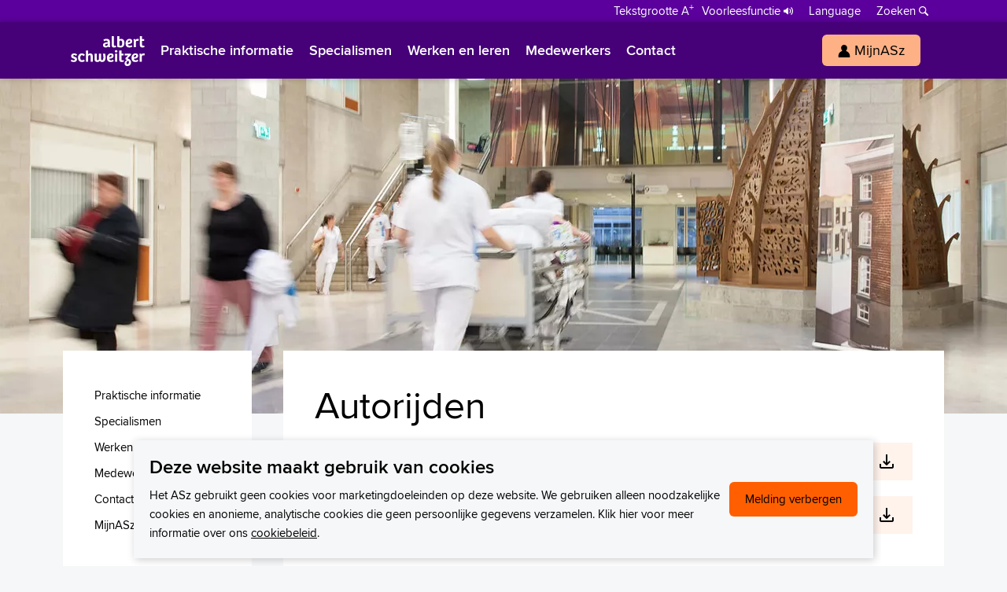

--- FILE ---
content_type: text/html; charset=utf-8
request_url: https://www.asz.nl/folders/autorijden_789/
body_size: 7053
content:
<!DOCTYPE html>
<!--[if lt IE 7 ]><html class="ie6" lang="nl"><![endif]-->
<!--[if IE 7 ]><html class="ie7" lang="nl"><![endif]-->
<!--[if IE 8 ]><html class="ie8" lang="nl"><![endif]-->
<!--[if !(IE 6) | !(IE 7) | !(IE 8)  ]><!-->
<html lang="nl">
<!--<![endif]-->
<head>
    	<meta charset="utf-8">

	<title>Autorijden | Ziekenhuis met hoofd, hart en ziel</title>

	<meta name="generator" content="e-Grip">
	<meta name="description" content="Autorijden na een beroerte, Voertuig besturen- na behandeling bij de chirurg">
	<meta name="keywords" content="">
	<meta name="googlebot" content="noodp">
	<meta name="viewport" content="width=device-width, initial-scale=1">
	<meta name="twitter:card" content="summary_large_image">
	<meta name="twitter:site" content="@asznl">
	<meta name="og:title" content="Autorijden">
	<meta name="og:description" content="Autorijden na een beroerte, Voertuig besturen- na behandeling bij de chirurg">
	<meta name="og:image" content="https://www.asz.nl/assets/asz_2018-1.0.197/images/default/og-logo-asz.jpg">
	<link rel="canonical" href="https://www.asz.nl/folders/autorijden_789/" />
	<link rel="apple-touch-icon" sizes="180x180" href="/assets/asz_2018-1.0.197/favicon.ico">
	<link rel="icon" type="image/png" sizes="32x32" href="/assets/asz_2018-1.0.197/favicon-32x32.png">
	<link rel="icon" type="image/png" sizes="16x16" href="/assets/asz_2018-1.0.197/favicon-16x16.png">
	<link rel="manifest" href="/assets/asz_2018-1.0.197/site.webmanifest">
	<link rel="icon" type="image/svg+xml" href="/assets/asz_2018-1.0.197/favicon.svg">
	<link rel="preconnect" href="https://www.google-analytics.com">
	<link rel="stylesheet" href="/assets/asz_2018-1.0.197/css/default/all.min.css"><link rel="preload" href="/assets/asz_2018/fonts/default/proximanova-regular-webfont.woff2" as="font" type="font/woff2" crossorigin><link rel="preload" href="/assets/asz_2018/fonts/default/proximanova-semibold-webfont.woff2" as="font" type="font/woff2" crossorigin><link rel="preload" href="/assets/asz_2018/fonts/default/proximanova-bold-webfont.woff2" as="font" type="font/woff2" crossorigin><link rel="preload" href="/assets/asz_2018/fonts/default/bree-semibold-webfont.woff2" as="font" type="font/woff2" crossorigin><script>
        function gtag() { dataLayer.push(arguments); }
        window.dataLayer = window.dataLayer || [];
    </script>
    <script type="module" src="https://cdn.jsdelivr.net/npm/friendly-challenge@0.9.13/widget.module.min.js" async defer></script><script nomodule src="https://cdn.jsdelivr.net/npm/friendly-challenge@0.9.13/widget.min.js" async defer></script>
</head>

    <body class=" branding--2019 has-header-new header-new-sticky has-layout-new">


    <!--UdmComment-->
    <header class="header header--new">
        <div class="header__top">
        <div class="header__inner--top inner">
            <div class="global__nav">
<ul class="global__nav-list"><li class="global__nav-item"><a href="http://www.mijnasz.nl/zorgverleners/" class="global__nav-link"><span>Verwijzers</span></a></li><li class="global__nav-item"><a href="/wetenschap-onderzoek/" class="global__nav-link"><span>Wetenschappelijk onderzoek</span></a></li></ul></div>
<div class="assistance__nav">

    <div class="toggle__fontsize"><button class="toggle__fontsize-button button--text" aria-label="Schakelen tussen normale en grote letters" title="Schakelen tussen normale en grote letters"><span>Tekstgrootte A<span class="superscript">+</span></span></button></div><ul class="assistance__nav-list"><li class="assistance__nav-item assistance__nav-item--speaker"><a class="assistance__nav-link" href="/voorleesfunctie/"><span>Voorleesfunctie</span></a></li><li class="assistance__nav-item"><a class="assistance__nav-link assistance__nav-link--parent" href="/language/"><span>Language</span></a></li><li class="assistance__nav-item assistance__nav-item--search"><a href="/zoeken/" id="m-search" class="assistance__nav-link assistance__nav-link--search"><span>Zoeken</span></a></li></ul><div class="assistance__nav-link-children"><ul><li class="assistance__nav-link-child"><a href="/patienten/information/english/" class="language__nav-link"><img class="assistance__nav-thumbnail" src="/images/uploads/cms_visual_6179.svg" alt="" /><span>English</span></a></li><li class="assistance__nav-link-child"><a href="/patienten/information/francais/" class="language__nav-link"><img class="assistance__nav-thumbnail" src="/images/uploads/cms_visual_6176.svg" alt="" /><span>Français</span></a></li><li class="assistance__nav-link-child"><a href="/patienten/information/polski/" class="language__nav-link"><img class="assistance__nav-thumbnail" src="/images/uploads/cms_visual_6178.svg" alt="" /><span>Polski</span></a></li><li class="assistance__nav-link-child"><a href="/patienten/information/turkce/" class="language__nav-link"><img class="assistance__nav-thumbnail" src="/images/uploads/cms_visual_6180.svg" alt="" /><span>Türkçe</span></a></li><li class="assistance__nav-link-child"><a href="/patienten/information/arabisch/" class="language__nav-link"><img class="assistance__nav-thumbnail" src="/images/uploads/cms_visual_6177.svg" alt="" /><span>Arabisch</span></a></li></ul></div>
</div>
        </div>
    </div>
    <div class="header__outer">
        <div class="header__inner inner">

            <div class="header__logo">
                <div class="header__logo-image header__logo-image--inlinesvg"><a href="/" aria-label="Naar Homepage" title="Homepage"><svg xmlns="http://www.w3.org/2000/svg" viewBox="0 0 743.7 316.7"><path d="M433.6 15v84.8c0 8.9 1.9 12.5 7.9 12.5 2.9 0 6.3-1.1 9.9-2.6l4.9 15.1c-4.9 3.1-13.5 5.2-20.6 5.2-23.3 0-24.6-13.3-24.6-26.9V15h22.5zm33.1-.1h22.5v33.7c4.1-3.4 10.5-5.7 17.7-5.7 20.1 0 32.4 13.8 32.4 39.7 0 31.6-14.4 47.3-39.7 47.3-11.7 0-26.1-3.1-32.9-6.8V14.9zm22.5 96.4c2.8 1.3 7.1 2.4 11.3 2.4 11 0 16.2-8.9 16.2-28 0-13-2.6-26.3-15.9-26.3-6.3 0-11.7 4.1-11.7 10.4v41.5h.1zm128.7-44.7c0 24.5-24.8 29.3-44.4 30.2 1.1 7.8 6.3 16 18.6 16 8.8 0 15.7-3.9 20.3-7l6.5 15.1c-1.9 1.6-13.3 9.1-29.7 9.1-27.6 0-38.6-17.2-38.6-41.5 0-23.8 13.8-45.6 40.4-45.6 16.4 0 26.9 8.3 26.9 23.7m-28-7.8c-11 0-16.9 10.9-17.3 22 10.5-.3 25.6-2.9 25.6-14.1-.1-4.8-3.3-7.9-8.3-7.9m64.8 68.7h-22.5V59.6l-1.6-14.3h18.3L651 57c3.9-9.6 11.8-14.1 19.5-14.1 4.5 0 9.6.8 13.5 2.9l-4.1 19.5c-3.4-1.8-7.3-2.9-11.5-2.9-8.1 0-13.3 5.5-13.6 14.1v51h-.1zm62.1-112.6v30.5H738V63h-21.2v37.8c0 9.4 3.4 12 10.2 12 3.9 0 7.5-1.5 10.1-2.9l5.3 14.3c-5 3.4-13.5 5.8-21.6 5.8-26.3 0-26.6-17.5-26.6-31V14.9h22.6zM6.2 251.7c5.7 3.6 15.7 7.9 23.7 7.9 6 0 10.4-2.4 10.4-8.6 0-6.3-5.8-7.9-12.8-10C15.3 237.4 3 232.7 3 215.5s13.6-26.4 30.3-26.4c12.5 0 23.5 4.9 30.6 11.8L53.5 214c-6.6-5.5-13-8.6-19-8.6-5.4 0-9.7 2.1-9.7 7.5 0 6.3 5.3 8.4 12.6 10.7 11.8 3.7 25.1 8.1 25.1 25 0 18.3-12.8 27.6-31.6 27.6-14.4 0-26.4-5.2-31-8.6l6.3-15.9zm125.9-.3l8.3 15.2c-6.8 5.5-16.9 9.4-29.2 9.4-24 0-38.4-14.9-38.4-42.6 0-32.4 20.4-44.3 38.6-44.3 11 0 22.7 4.1 30.6 16l-14.1 11.7c-4.1-5.2-9.2-9.9-15.9-9.9-10 0-16.7 8.6-16.7 25.5 0 15.9 5.8 25.8 18.8 25.8 6 0 11.4-2 18-6.8m20.1 22.3V161.1h22.5v36.5c5.2-5.5 12.5-8.4 20.4-8.4 17 0 26.3 9.6 26.3 28.9v55.8h-22.5v-52.4c0-8.4-1.8-14.9-10.4-14.9-8.3 0-13.8 6.6-13.8 14.3v53h-22.5v-.2zm192.5-82.2c3.1 10.5 5.5 23.8 5.5 36.1 0 29.7-11.5 48.3-35.7 48.3-12 0-18.5-5-22-12.3-7 9.1-15.4 12.3-25.8 12.3-18 0-28-9.4-28-28.7v-55.8h22.5v51.7c0 8.9 1 15.4 9.1 15.4 7.3 0 12.3-6 12.3-13.5v-53.7h22.5v51.1c0 9.2.3 16 8.9 16 11.8 0 13.9-16.7 13.9-30.3 0-12.5-2.6-26.1-5.3-36.8h22.1v.2zm85.7 21.3c0 24.5-24.8 29.3-44.4 30.2 1.1 7.8 6.3 16 18.6 16 8.8 0 15.7-3.9 20.3-7l6.5 15.1c-1.9 1.6-13.3 9.1-29.7 9.1-27.6 0-38.6-17.2-38.6-41.5 0-23.8 13.8-45.6 40.4-45.6 16.4 0 26.9 8.3 26.9 23.7m-28-7.8c-11 0-16.9 10.9-17.3 22 10.5-.3 25.6-2.9 25.6-14.1-.1-4.8-3.3-7.9-8.3-7.9m53.5-48.8c7.5 0 12.6 5.4 12.6 11.8 0 7-5.2 11.8-12.6 11.8-7.6 0-12.5-4.9-12.5-11.8 0-6.5 5-11.8 12.5-11.8m-11.2 35.3h22.5v82.2h-22.5v-82.2zm64.8-30.4v30.5h21.2v17.7h-21.2V247c0 9.4 3.4 12 10.2 12 3.9 0 7.5-1.5 10.1-2.9l5.3 14.3c-5 3.4-13.5 5.8-21.6 5.8-26.3 0-26.6-17.5-26.6-31v-84.1h22.6zm96.1 30.4V205l-34 34.4 9.4 4.2c16 7.3 25 19.1 25 34.9 0 23-14.8 38.3-36.1 38.3-19.8 0-29.3-10.1-29.3-25.8 0-14.3 8.3-26.4 24.5-35-5-2.6-10.4-4.7-15.1-6.6v-12.6l27.6-27.6h-34.9v-17.5h62.9v-.2zm-35.3 105.7c9.2 0 14.4-8.3 14.4-18.8 0-7.5-3.7-12.2-7.9-15.6-10.7 5.7-17.2 13.9-17.2 22.5 0 6.7 3 11.9 10.7 11.9m107.4-84.4c0 24.5-24.8 29.3-44.4 30.2 1.1 7.8 6.3 16 18.6 16 8.8 0 15.7-3.9 20.3-7l6.5 15.1c-1.9 1.6-13.3 9.1-29.7 9.1-27.6 0-38.6-17.2-38.6-41.5 0-23.8 13.8-45.6 40.4-45.6 16.4 0 26.9 8.3 26.9 23.7m-28-7.8c-11 0-16.9 10.9-17.3 22 10.5-.3 25.6-2.9 25.6-14.1 0-4.8-3.3-7.9-8.3-7.9m64.8 68.7H692v-67.9l-1.6-14.3h18.3l2.1 11.7c3.9-9.6 11.8-14.1 19.5-14.1 4.5 0 9.6.8 13.5 2.9l-4.1 19.5c-3.4-1.8-7.3-2.9-11.5-2.9-8.1 0-13.3 5.5-13.6 14.1v51h-.1zM376 127.5l-1.3-8.8-.8-.2c-5 7.2-12.4 11.4-23.7 11.4-16.6 0-26.3-9.2-26.3-24.5 0-14.7 9-26.6 49.5-28.9V91c-25 1.4-28.6 7.4-28.6 13.7 0 6.6 3.9 9.4 10.7 9.4 11.8 0 15.9-8.8 15.9-15.1V75.1c0-8.5-3.2-15.1-15.2-15.1-9.3 0-17.6 4.1-22 7l-6.5-15.1c2.2-1.7 12.1-8.9 31.4-8.9 23.7 0 34.6 10.7 34.6 30.7v37.5l1.6 16.3H376z" fill="#460078"/></svg></a></div>            </div>

            
            <nav class="header__nav">
	<div class="header__nav-toggle">
		<span class="header__nav-toggle-label">Menu</span>
		<button class="header__nav-toggle-button" aria-label="Schakel Navigatie"><span class="line line--1"></span><span class="line line--2"></span><span class="line line--3"></span><span class="line line--4"></span></button>
	</div>
	<div class="header__nav-outer">
	<ul class="header__nav-list"><li class="header__nav-item header__nav-item--home header__nav-item--home-sticky"><a href="/" class="header__nav-link"><span>Homepage</span></a></li><li class="header__nav-item"><a href="/patienten/" class="header__nav-link" rel=""><span>Praktische informatie</span></a></li><li class="header__nav-item"><a href="/specialismen/" class="header__nav-link" rel=""><span>Specialismen</span></a></li><li class="header__nav-item"><a href="/werk-opleiding/" class="header__nav-link" rel=""><span>Werken en leren</span></a></li><li class="header__nav-item"><a href="/professionals/" class="header__nav-link" rel=""><span>Medewerkers</span></a></li><li class="header__nav-item"><a href="/contact/" class="header__nav-link" rel=""><span>Contact</span></a></li><li class="header__nav-item header__nav-item--button"><a href="https://www.mijnasz.nl/" rel="external noopener" class="button button--primary"><span class="icon icon--button" style="background-image:url(/images/uploads/cms_visual_6908.svg);"></span><span>MijnASz</span></a></li></ul><div class="global__nav-duplicate"><ul class="global__nav-list"><li class="global__nav-item"><a href="http://www.mijnasz.nl/zorgverleners/" class="global__nav-link"><span>Verwijzers</span></a></li><li class="global__nav-item"><a href="/wetenschap-onderzoek/" class="global__nav-link"><span>Wetenschappelijk onderzoek</span></a></li></ul><div class="assistance__nav">

    <div class="toggle__fontsize"><button class="toggle__fontsize-button button--text" aria-label="Schakelen tussen normale en grote letters" title="Schakelen tussen normale en grote letters"><span>Tekstgrootte A<span class="superscript">+</span></span></button></div><ul class="assistance__nav-list"><li class="assistance__nav-item assistance__nav-item--speaker"><a class="assistance__nav-link" href="/voorleesfunctie/"><span>Voorleesfunctie</span></a></li><li class="assistance__nav-item"><a class="assistance__nav-link assistance__nav-link--parent" href="/language/"><span>Language</span></a></li><li class="assistance__nav-item assistance__nav-item--search"><a href="/zoeken/" id="m-search" class="assistance__nav-link assistance__nav-link--search"><span>Zoeken</span></a></li></ul><div class="assistance__nav-link-children"><ul><li class="assistance__nav-link-child"><a href="/patienten/information/english/" class="language__nav-link"><img class="assistance__nav-thumbnail" src="/images/uploads/cms_visual_6179.svg" alt="" /><span>English</span></a></li><li class="assistance__nav-link-child"><a href="/patienten/information/francais/" class="language__nav-link"><img class="assistance__nav-thumbnail" src="/images/uploads/cms_visual_6176.svg" alt="" /><span>Français</span></a></li><li class="assistance__nav-link-child"><a href="/patienten/information/polski/" class="language__nav-link"><img class="assistance__nav-thumbnail" src="/images/uploads/cms_visual_6178.svg" alt="" /><span>Polski</span></a></li><li class="assistance__nav-link-child"><a href="/patienten/information/turkce/" class="language__nav-link"><img class="assistance__nav-thumbnail" src="/images/uploads/cms_visual_6180.svg" alt="" /><span>Türkçe</span></a></li><li class="assistance__nav-link-child"><a href="/patienten/information/arabisch/" class="language__nav-link"><img class="assistance__nav-thumbnail" src="/images/uploads/cms_visual_6177.svg" alt="" /><span>Arabisch</span></a></li></ul></div>
</div>
</div>	</div>
</nav>

        </div>

        <div id="sectionblock-11580" class="sectionblock sectionblock--0 sectionblock__searchengine sectionblock__searchengine--header"><form id="search-11580" action="/zoeken/?module=CMS&action=GetSearchSuggestions&start_url=/&start_container_id=10808"><label for="searchquery">Zoek op trefwoord, specialisme of aandoening</label><div class="search-inputs"><input autocomplete="off" id="searchquery" name="q" type="search" placeholder="Waarmee kunnen wij u helpen?" /><input type="submit" value="Zoeken" /><div class="autocomplete"></div></div></form></div>
    </div>

    </header>
    <!--/UdmComment-->

    
    
    
    <div id="container" class="container--outer">

        <!--UdmComment-->
                <section class="headervisual">
        	        	<picture class="slide-- active-slide"><source type="image/webp" srcset="/images/cached/resample/webp/data/uploads/768/512/cms_visual_5346.jpg_1529925955_768x512_0.8_p.webp" media="(max-width: 768px)"><source type="image/jpeg" srcset="/images/cached/resample/jpg/data/uploads/768/512/cms_visual_5346.jpg_1529925955_768x512_0.8_p.jpg" media="(max-width: 768px)"><source type="image/webp" srcset="/images/cached/resample/webp/data/uploads/1024/682/cms_visual_5346.jpg_1529925955_1024x682_0.8_p.webp" media="(max-width: 1024px)"><source type="image/jpeg" srcset="/images/cached/resample/jpg/data/uploads/1024/682/cms_visual_5346.jpg_1529925955_1024x682_0.8_p.jpg" media="(max-width: 1024px)"><source type="image/webp" srcset="/images/cached/resample/webp/data/uploads/1280/853/cms_visual_5346.jpg_1529925955_1280x853_0.8_p.webp" media="(max-width: 1280px)"><source type="image/jpeg" srcset="/images/cached/resample/jpg/data/uploads/1280/853/cms_visual_5346.jpg_1529925955_1280x853_0.8_p.jpg" media="(max-width: 1280px)"><source type="image/webp" srcset="/images/cached/resample/webp/data/uploads/1920/1280/cms_visual_5346.jpg_1529925955_1920x1280_0.8_p.webp" media="(min-width: 1280px)"><source type="image/jpeg" srcset="/images/cached/resample/jpg/data/uploads/1920/1280/cms_visual_5346.jpg_1529925955_1920x1280_0.8_p.jpg" media="(min-width: 1280px)"><img class="headervisual__image" src="/images/cached/resample/jpg/data/uploads/1920/1280/cms_visual_5346.jpg_1529925955_1920x1280_0.8_p.jpg" alt="" /></picture>        </section>
                <!--/UdmComment-->
            <section id="article" class="article containertype-brochuretype-default article--hassidenav">
        <div id="fixed-sidenav" class="sidenav__container sidenav__container--fixed">

    <div class="sidenav__inner">

        <div class="sidenav">
            <div class="header__nav-subsite--inline"><ul class="header__nav-subsite-list"><li class="header__nav-subsite-item"><a href="/patienten/" class="header__nav-subsite-link"><span>Praktische informatie</span></a></li><li class="header__nav-subsite-item"><a href="/specialismen/" class="header__nav-subsite-link"><span>Specialismen</span></a></li><li class="header__nav-subsite-item"><a href="/werk-opleiding/" class="header__nav-subsite-link"><span>Werken en leren</span></a></li><li class="header__nav-subsite-item"><a href="/professionals/" class="header__nav-subsite-link"><span>Medewerkers</span></a></li><li class="header__nav-subsite-item"><a href="/contact/" class="header__nav-subsite-link"><span>Contact</span></a></li><li class="header__nav-subsite-item"><a href="https://www.mijnasz.nl/" rel="external" class="header__nav-subsite-link"><span>MijnASz</span></a></li></ul></div>        </div>

        
    </div>

    
</div>

<div class="article-sidebar-container">    	<div class="article-inner inner">
        
                
            <h1 class="page-title">Autorijden</h1>
    <div class="contenttext">
            </div>

    <ul class="list-default list-default--brochuretype"><li class="list__item--download"><a href="/folders/autorijden_789/autorijden-na-een-beroerte.pdf" type="application/pdf" rel="external" title="Download Autorijden na een beroerte" class="button--download">Autorijden na een beroerte</a></li><li class="list__item--download"><a href="/folders/autorijden_789/voertuig-besturen-na-behandeling-bij-de-chirurg.pdf" type="application/pdf" rel="external" title="Download Voertuig besturen- na behandeling bij de chirurg" class="button--download">Voertuig besturen- na behandeling bij de chirurg</a></li></ul>    	</div>
    
    	</div>        
                
        <div class="section__breadcrumbs section__breadcrumbs--subsite-hassidenav">
<h2>U bent nu hier</h2><a href="/" title="Homepage">Homepage</a><a href="/folders/" title="Patiëntenfolders">Patiëntenfolders</a><span>Autorijden</span></div>
    
            
        

    </section>

        <footer id="footer" class="footer footer--default">
	<div class="footer__inner inner">
	        
		<div class="footer__content">
			<div class="footer__content--flex">
				<div class="footer__column footer__column--contact">
	<h3 class="footer__column-title">Wij staan voor u klaar</h3>
	<div class="footer__column-buttons"><a class="footer__column-button button button--primary" href="tel:0786541111"><span class="icon icon--button" style="background-image:url(/images/uploads/cms_visual_5348.svg);"></span>078 654 11 11</a><a class="footer__column-button button button--primary" href="http://mijnasz.nl"><span class="icon icon--button" style="background-image:url(/images/uploads/cms_visual_6908.svg);"></span>MijnASz</a></div><div class="footer__column-links"><a class="footer__column-link footer__column-link--secondary" href="/patienten/complimentofsuggestie/">Compliment, klacht, suggestie?</a><a class="footer__column-link footer__column-link--secondary" rel="sponsored" href="https://www.kaartje2go.nl/wens-en-doneer?hospital=albertschweitzer" target="_blank">Stuur een kaartje en doneer</a></div></div>
				<div class="footer__column footer__column--social">
	<h3 class="footer__column-title">Volg ons op Social Media</h3>
	<div class="social__buttons social__buttons--footer">
		<a href="https://twitter.com/asznl" target="_blank" class="social__button social__button--footer social__button--twitter" rel="noreferrer"><span>Twitter</span></a><a href="https://www.facebook.com/asznl/" target="_blank" class="social__button social__button--footer social__button--facebook" rel="noreferrer"><span>Facebook</span></a><a href="https://www.instagram.com/albertschweitzerziekenhuis/" target="_blank" class="social__button social__button--footer social__button--instagram" rel="noreferrer"><span>Instagram</span></a><a href="https://www.youtube.com/user/asztv" target="_blank" class="social__button social__button--footer social__button--youtube" rel="noreferrer"><span>Youtube</span></a><a href="https://nl.linkedin.com/company/albert-schweitzer-ziekenhuis" target="_blank" class="social__button social__button--footer social__button--linkedin" rel="noreferrer"><span>LinkedIn</span></a>	</div>
</div>
				<div class="footer__column">
	<h3 class="footer__column-title">Direct naar</h3><ul class="footer__column-list"><li class="footer__column-list-item"><a href="/patienten/bezoektijdenenregels/" class="footer__column-link"><span>Bezoektijden</span></a></li><li class="footer__column-list-item"><a href="/patienten/bloedprikken/" class="footer__column-link"><span>Bloedprikken</span></a></li><li class="footer__column-list-item"><a href="/organisatie/clientenraad/" class="footer__column-link"><span>Cliëntenraad</span></a></li><li class="footer__column-list-item"><a href="/patienten/complimentofsuggestie/" class="footer__column-link"><span>Complimenten of Suggestie </span></a></li><li class="footer__column-list-item"><a href="/patienten/klachten/" class="footer__column-link"><span>Klachten</span></a></li><li class="footer__column-list-item"><a href="/patienten/inzage-in-uw-medisch-dossier/" class="footer__column-link"><span>Medisch dossier</span></a></li><li class="footer__column-list-item"><a href="http://www.mijnasz.nl/" class="footer__column-link"><span>MijnASz, uw online dossier</span></a></li><li class="footer__column-list-item"><a href="/organisatie/" class="footer__column-link"><span>Onze organisatie</span></a></li><li class="footer__column-list-item"><a href="/folders/" class="footer__column-link"><span>Patiëntenfolders</span></a></li><li class="footer__column-list-item"><a href="/wachttijden/" class="footer__column-link"><span>Wachttijden</span></a></li><li class="footer__column-list-item"><a href="/patienten/wijzigingen-doorgeven/" class="footer__column-link"><span>Wijzigingen doorgeven</span></a></li><li class="footer__column-list-item"><a href="/patienten/Zorgkosten/" class="footer__column-link"><span>Zorgkosten en verzekeringen</span></a></li></ul></div>
<div class="footer__column">
	<h3 class="footer__column-title">Locaties</h3><ul class="footer__column-list"><li class="footer__column-list-item"><a href="/contact/bereikbaarheid/bereikbaarheid_locatie_dordwijk/" class="footer__column-link"><span>Dordwijk</span></a></li><li class="footer__column-list-item"><a href="/contact/bereikbaarheid/bereikbaarheid_locatie_sliedrecht/" class="footer__column-link"><span>Sliedrecht</span></a></li><li class="footer__column-list-item"><a href="/contact/bereikbaarheid/bereikbaarheid_locatie_zwijndrecht/" class="footer__column-link"><span>Zwijndrecht</span></a></li><li class="footer__column-list-item"><a href="/contact/bereikbaarheid/goed_ridderkerk/" class="footer__column-link"><span>GOED Ridderkerk</span></a></li></ul><h3 class="footer__column-title">Professionals</h3><ul class="footer__column-list"><li class="footer__column-list-item"><a href="/verwijzers/" class="footer__column-link"><span>Verwijzers</span></a></li><li class="footer__column-list-item"><a href="/wetenschap-onderzoek/" class="footer__column-link"><span>Wetenschappelijk onderzoek</span></a></li><li class="footer__column-list-item"><a href="/mprove/" class="footer__column-link"><span>mProve. Verder in zorg. </span></a></li></ul></div>
			</div>
			<div class="footer__logo">
				<img aria-label="Logo" class="footer__logo-image footer__logo-image--asz lazyload" data-src="/assets/asz_2018-1.0.197/images/default/2019/logo-asz-shape.svg" alt="" title="" />
							</div>
		</div>
    	<nav class="footer__nav">
<div id="footernav"><ul class="footer__nav-list"><li class="footer__nav-item"><a href="/organisatie/privacystatement/" class="footer__nav-link"><span>Privacystatement</span></a></li><li class="footer__nav-item"><a href="/organisatie/disclaimer/" class="footer__nav-link"><span>Disclaimer</span></a></li></ul></div></nav>
    </div>
</footer>
<div id="go-to-top" class="gototop">
	<span>Naar boven</span>
</div>

    </div>

    
    
    
    
    


<script async defer src="/assets/asz_2018-1.0.197/jscript/cookieBar.js"></script>

<script>
    window.addEventListener("load",function(event) {
        var cb = new cookieBar({
            'text_title': 'Deze website maakt gebruik van cookies',
            'text_description': 'Het ASz gebruikt geen cookies voor marketingdoeleinden op deze website. We gebruiken alleen noodzakelijke cookies en anonieme, analytische cookies die geen persoonlijke gegevens verzamelen. Klik hier voor meer informatie over ons <a href="https://www.asz.nl/organisatie/privacystatement/">cookiebeleid</a>.',
            'text_accept_button': 'Melding&nbsp;verbergen'        });
        cb.init();
    });
</script>


	<script type="text/javascript" src="/assets/asz_2018-1.0.197/jscript/polyfill/ofi.min.js"></script>
	<script type="text/javascript" src="/assets/asz_2018-1.0.197/jscript/lazysizes.min.js"></script>
	<script type="text/javascript" src="/assets/asz_2018-1.0.197/jscript/package.min.js"></script>
	<script type="text/javascript" src="/assets/asz_2018-1.0.197/jscript/event.min.js"></script>
	<script type="text/javascript" src="/assets/asz_2018-1.0.197/jscript/cms.min.js"></script>
	<script type="text/javascript" src="/assets/asz_2018-1.0.197/jscript/asz-vanilla.min.js"></script>
	<script type="text/javascript" src="/assets/asz_2018-1.0.197/jscript/searchAutoComplete.min.js"></script>
	<script type="text/javascript" src="https://www.googletagmanager.com/gtag/js?id=G-900RQHSXCL"></script>


	<script type="text/javascript">
		//<![CDATA[
		
    var fontSize = readCookie('saveFontSize');
    if (fontSize) {
        document.getElementsByTagName( 'html' )[0].classList.add('fontsize--larger');
    }
;
		cms.Lang.setText("Back", "Terug");
		
                                            window.addEventListener("load", function () {
                                                var extendedSearch = new searchAutoComplete("#sectionblock-11580", {numCharacters : 2, delay: 10, defaultSearchAction : "\/zoeken\/"});
                                                extendedSearch.init();
                                            });
                                        
		
                            window.addEventListener("load", function() {

                                document.querySelectorAll(".assistance__nav-link--search").forEach(function (item) {

                                    item.addEventListener("click", function (e) {

                                        e.preventDefault();

                                        // slide toggle
                                        document.querySelector(".sectionblock__searchengine--header").classList.toggle("sectionblock__searchengine--opened");

                                        if (window.innerWidth <= 1024) {

                                            if (document.querySelector(".site-header__nav-toggle")) document.querySelector(".site-header__nav-toggle").classList.remove("site-header__nav-toggle--active");
                                            document.body.classList.remove("main-navigation--visible");

                                            // slideup
                                            var clickEvent = new Event("click");
                                            document.querySelector(".header__nav-toggle").dispatchEvent(clickEvent);

                                        } else {

                                            document.querySelector(".header").classList.remove("header__nav--visible");
                                            if (document.querySelector(".header__nav-subsite")) document.querySelector(".header__nav-subsite").classList.remove("header__nav-subsite-toggle--open");

                                        }

                                    });

                                });

                            });
                        
		
                        if (document.querySelector('.toggle__fontsize-button')) {
                            document.querySelector('.toggle__fontsize-button').addEventListener('click', function () {
                                if (!document.documentElement.classList.contains('fontsize--larger')) {

                                    document.documentElement.classList.add('fontsize--larger');
                                    createCookie('saveFontSize', 1, 31);

                                } else {

                                    document.documentElement.classList.remove('fontsize--larger');
                                    eraseCookie('saveFontSize');

                                }
                            });
                        }
    				;
		
                                            window.addEventListener("load", function () {
                                                var extendedSearch = new searchAutoComplete("#sectionblock-11580", {numCharacters : 2, delay: 10, defaultSearchAction : "\/zoeken\/"});
                                                extendedSearch.init();
                                            });
                                        
		
            window.addEventListener("load", function () { 
                
                if (window.innerWidth >= 768) {

                    // get min height of container
                    var sidebarRect = document.querySelector(".sidenav__inner").getBoundingClientRect();
                    var articleRect = document.querySelector("#article").getBoundingClientRect();

                    if (sidebarRect.height > articleRect.height) {
                        document.querySelector(".sidenav__inner").style.marginBottom = "40px";
                        document.querySelector("#article").style.minHeight = (sidebarRect.height + 40) + "px";
                    }

                }

            });
        
		window.dataLayer = window.dataLayer || [];
function gtag(){dataLayer.push(arguments);}
gtag('js', new Date());

gtag('config', 'G-900RQHSXCL', { 'anonymize_ip': true });

		//]]>
	</script>

<script type="text/javascript">
cookie = readCookie("eGripTool");
if (cookie == '1') {
	 var egplugin = document.createElement('script'); egplugin.type = 'text/javascript';
     egplugin.src = 'https://webservices.secure.e-grip.nl/egrip/egriptool.js';
	 scripts = document.getElementsByTagName('script');
	 var s = scripts[scripts.length-1];
	 s.parentNode.insertBefore(egplugin, s);
}

function readCookie(name) {
	var nameEQ = name + "=";
	var ca = document.cookie.split(';');
	for ( var i = 0; i < ca.length; i++) {
		var c = ca[i];
		while (c.charAt(0) == ' ')
			c = c.substring(1, c.length);
		if (c.indexOf(nameEQ) == 0)
			return c.substring(nameEQ.length, c.length);
	}
	return null;
}
</script>
    </body>
</html>


--- FILE ---
content_type: text/javascript;charset=UTF-8
request_url: https://www.asz.nl/assets/asz_2018-1.0.197/jscript/event.min.js
body_size: 483
content:
createPackage("nl.grip.cms.event","EventUtils");EventUtils.EventCache=function(){var listEvents=[];return{listEvents:listEvents,add:function(node,sEventName,fHandler,bCapture){listEvents.push(arguments);},flush:function(){var i,item;for(i=listEvents.length-1;i>=0;i=i-1){item=listEvents[i];EventUtils.removeEvent(item[0],item[1],item[2],item[3]);
}}};}();EventUtils.Delegate=function(){return{create:function(obj,eventName,func,args){var f=function(e){args=args||[];if(e&&(e["bubbles"]!==null)&&(!e instanceof $.Event)){e=$.event.fix(e);}return func.apply(obj,[e].concat(args));};EventUtils.EventCache.add(obj,eventName,f,false);return f;}};}();EventUtils.applyEvent=function(node,eventName,func,data){node=$(node);
if(node.size()){node.bind(eventName,data,func);}};EventUtils.removeEvent=function(node,eventName,func){node=$(node);if(node.size()){node.unbind(eventName,func);}};EventUtils.cancelEvent=function(e){if(e){e.preventDefault();e.stopPropagation();}};EventUtils.EventPreparer=function(){var events=[];return{events:events,add:function(e){events.push(e);
},applyEvents:function(){for(var i=0;i<events.length;i++){var event=events[i];$("#"+event.id).bind(event.eventName,event.data,event.callback);}}};}();EventUtils.prepareEvent=function(id,eventName,callback,data){var e={};e.id=id;e.eventName=eventName;e.callback=callback;e.data=data||{};EventUtils.EventPreparer.add(e);
};EventUtils.cancelEvent=function(e){if(e){if(!(e instanceof $.Event)){e=$.event.fix(e);}e.preventDefault();e.stopPropagation();}};EventUtils.addLoadEvent=function(func){window.func;};EventUtils.addLoadEvent(EventUtils.Delegate.create(EventUtils.EventPreparer,"load",EventUtils.EventPreparer.applyEvents));


--- FILE ---
content_type: image/svg+xml
request_url: https://www.asz.nl/assets/asz_2018/images/default/download-black.svg
body_size: 1104
content:
<?xml version="1.0" encoding="utf-8"?>
<!-- Generator: Adobe Illustrator 21.1.0, SVG Export Plug-In . SVG Version: 6.00 Build 0)  -->
<!DOCTYPE svg PUBLIC "-//W3C//DTD SVG 1.1//EN" "http://www.w3.org/Graphics/SVG/1.1/DTD/svg11.dtd">
<svg version="1.1" id="Capa_1" xmlns="http://www.w3.org/2000/svg" xmlns:xlink="http://www.w3.org/1999/xlink" x="0px" y="0px"
	 viewBox="0 0 512 512" style="enable-background:new 0 0 512 512;" xml:space="preserve">
<path d="M51,510.7c-10.1-2.3-19.8-5.5-28-12.1c-13.4-10.8-21.4-24.8-21.6-42c-0.5-37.9-0.2-75.8-0.2-113.7c0-0.6,0.2-1.3,0.3-2.2
	c18.6,0,37.2,0,56.3,0c0,37.5,0,75,0,112.9c132.6,0,264.7,0,397.3,0c0-37.4,0-74.8,0-113.4c19.4,0,38.2,0,57.1,0
	c0,40.2,0,80.5,0,120.7c-0.3,1.1-0.7,2.2-1,3.3c-3.1,15.7-11,28.6-24.7,36.9c-7.3,4.4-16.1,6.5-24.2,9.7
	C325.1,510.7,188,510.7,51,510.7z"/>
<path d="M116.9,269.1c13.4-13.4,26.6-26.6,40.6-40.7c23,23.1,46.5,46.8,70.6,71.1c0-100.3,0-199.8,0-299.5c19.1,0,37.7,0,56.8,0
	c0,99.8,0,199.2,0,299.3c24.1-24.2,47.7-47.8,70.7-70.9c14,14,27.2,27.3,40.5,40.6c-0.5,0.6-1.4,1.6-2.3,2.5
	C355.4,310,317,348.5,278.5,386.9c-11.1,11.1-24,13.3-36.2,6.2c-2.5-1.5-4.9-3.4-7-5.5c-39-38.9-77.9-77.8-116.8-116.7
	C117.8,270.2,117.2,269.4,116.9,269.1z"/>
</svg>


--- FILE ---
content_type: image/svg+xml
request_url: https://www.asz.nl/images/uploads/cms_visual_6177.svg
body_size: 2146
content:
<svg id="flag-icon-css-tr" xmlns="http://www.w3.org/2000/svg" viewBox="0 0 640 480"><style>.st1{fill:#fff}</style><path d="M0 0h640v480H0V0z" fill="#279527"/><path class="st1" d="M442.2 240.6c.8 7.9 6.4 14.2 13 14.3 21.3.2 42.6.1 63.9 0 .7 0 1.4-.3 2.7-.6V248c0-30 .2-59.9-.1-89.9-.1-10.6 3.7-18.5 12.9-23.8 3-1.7 5.7-3.9 8.7-5.4 1.8-.9 4.7-1.6 6.1-.7 1.5.9 2.3 3.6 2.6 5.7.4 2.6.1 5.4.1 8.1v128.4c0 13.7-5.4 19.1-19 19.1H360.8c0 3.9.1 7.2 0 10.6-.4 16.4-12.8 29.2-29 29.8-17.2.6-33.3-12.1-34.9-27.6-.5-4.3 2-6.4 6-6.4 7.7-.1 15.5 0 23.9 0 0-11.1-.1-21.7 0-32.3.1-4.3.3-8.7 1.1-12.9 1.3-6.5 5.1-11.5 11.1-14.5l13.5-6.9c5.1-2.5 8.2-.5 8.3 5.3.1 6.5 0 12.9 0 19.9h53.3c-1.4-3.7-2.7-7-3.9-10.4-6.7-20.3 6-38 27.4-38.1 8.5 0 17 .5 25.4.6 6.5.1 12-1.4 15.1-8.1.7-1.5 3.4-2.7 5.2-2.8 3.6-.1 3.3 2.9 3.3 5.5v32c0 5.8-1.6 7.3-7.5 7.3-12 .1-24.3.1-36.9.1zM124.8 254.6h69.4c.5-5.7 1-11.2 1.4-16.7.3-5.4 2.7-9.6 7-12.9 4.6-3.5 9.2-7.1 14-10.2 1.5-1 4.2-1.4 5.6-.7 1.4.8 2.7 3.3 2.7 5 .3 9.7.1 19.5.1 29.2v6.2h46.1c.5-5.9.4-11.7 1.7-17.3.9-3.8 3-7.8 5.7-10.5 4.6-4.6 10-8.3 15.2-12.1 1.3-.9 3.8-1.3 5.2-.6 1.4.7 2.8 2.9 2.8 4.4.2 18.4.3 36.8 0 55.2-.1 8-7.2 14.8-15.3 15.5-1.6.1-3.2.1-4.9.1H52.9c-8.5 0-9.5-.9-9.4-9.2.1-9.9-.2-19.9.7-29.8 1.7-19.1 16.7-37.5 32.8-40.9 5.8-1.2 11.8-1.9 17.7-2.3 8.3-.5 15.2-3.9 21.7-8.8 1.4-1.1 4.1-1.7 5.5-1 1.4.7 2.7 3.2 2.7 4.9.2 15.3.1 30.7.1 46 .1 2.2.1 4.2.1 6.5zm-50.6.3h20.2c0-4.5-.2-8.3.1-12 .3-4-1.9-4.5-5-4.2-7.7.8-14 7.2-15.3 16.2zM599.3 207.9v72.6c0 8-1 8.9-9.1 8.9-4.7 0-9.4-.1-14.1 0-5 .1-7.3-2.2-7.2-7.2.1-11.2 0-22.4 0-33.6 0-29.6.2-59.2-.1-88.8-.1-10.9 3.8-19.2 13.1-25 2.9-1.8 5.5-4.1 8.5-5.7 1.8-.9 4.6-1.8 6-1 1.5.8 2.7 3.6 2.7 5.6.3 24.7.2 49.5.2 74.2zM81.3 160.3c0 8.9-6.5 15.4-15.4 15.2-8.6-.1-14.9-6.5-14.9-15.2 0-8.9 6.5-15.4 15.4-15.2 8.8.2 15 6.5 14.9 15.2zM151.3 331.3c.1-8.7 6.5-14.9 15.2-14.9 8.8.1 15.3 6.8 15.1 15.6-.2 8.7-6.6 14.9-15.3 14.8-9 0-15.2-6.5-15-15.5zM272.5 336.2c-8.8 0-15-6.2-15-14.9-.1-9 6.4-15.5 15.2-15.4 8.7.1 15.1 6.5 15.2 15 0 8.9-6.5 15.3-15.4 15.3zM121.3 160.6c-.1 8.7-6.4 15-15.1 15-8.8 0-15.4-6.6-15.3-15.4.1-8.8 6.9-15.3 15.7-15 8.7.2 14.8 6.6 14.7 15.4zM221.3 331.9c-.1 9-6.6 15.2-15.6 15-8.6-.2-14.7-6.6-14.6-15.4.1-8.9 6.7-15.3 15.6-15 8.7.2 14.7 6.5 14.6 15.4z"/></svg>

--- FILE ---
content_type: text/javascript;charset=UTF-8
request_url: https://www.asz.nl/assets/asz_2018-1.0.197/jscript/asz-vanilla.min.js
body_size: 2496
content:
if(window.NodeList&&!NodeList.prototype.forEach){NodeList.prototype.forEach=Array.prototype.forEach;}if(!("remove" in Element.prototype)){Element.prototype.remove=function(){if(this.parentNode){this.parentNode.removeChild(this);}};}function createCookie(name,value,days){var expires;if(days){var date=new Date();
date.setTime(date.getTime()+(days*24*60*60*1000));expires="; expires="+date.toGMTString();}else{expires="";}document.cookie=name+"="+value+expires+"; path=/";}function readCookie(name){var nameEQ=name+"=";var ca=document.cookie.split(";");for(var i=0;i<ca.length;i++){var c=ca[i];while(c.charAt(0)===" "){c=c.substring(1,c.length);
}if(c.indexOf(nameEQ)===0){return c.substring(nameEQ.length,c.length);}}return null;}function eraseCookie(name){createCookie(name,"",-1);}function elementIsInViewport(element){var rect=element.getBoundingClientRect();return(rect.bottom>0&&rect.top<(window.innerHeight||document.documentElement.clientHeight));
}function elementIsFullyInViewport(element){var rect=element.getBoundingClientRect();return(rect.bottom<=(window.innerHeight||document.documentElement.clientHeight));}function hasClass(elem,className){return new RegExp(" "+className+" ").test(" "+elem.className+" ");}window.addEventListener("load",function(){if(hasClass(document.body,"vacancies-style")||hasClass(document.body,"my-style")){document.querySelector(".header__nav-toggle").addEventListener("click",function(e){e.preventDefault();
this.classList.toggle("header__nav-toggle--open");document.querySelectorAll(".header__nav-firstlevel--open").forEach(function(item){item.classList.remove("header__nav-firstlevel--open");});document.querySelector(".header__nav-outer").classList.toggle("header__nav-outer--open");document.querySelector(".header__nav-outer").classList.toggle("header__nav-outer--closed");
var outklapContainer=document.querySelector(".header__outklap");if(outklapContainer){outklapContainer.classList.remove("visible");}});}if(document.documentElement.clientWidth<=1024){var headerNode=document.querySelector(".header");var headerNavOuterNode=document.querySelector(".header__nav-outer");var headerNavInnerNode=headerNavOuterNode.querySelector(".header__nav-list");
var headerNavSubsiteInnerNode=headerNavOuterNode.querySelector(".header__nav-subsite-list");var globalNavDuplicateNode=headerNavOuterNode.querySelector(".global__nav-duplicate");headerNavOuterNode.style.height=0;document.querySelector(".header__nav-toggle").addEventListener("click",function(e){e.preventDefault();
this.parentNode.classList.toggle("header__nav-toggle--open");headerNode.classList.toggle("header__nav--visible");if(headerNavOuterNode.clientHeight){headerNavOuterNode.style.height=0;}else{var headerNavInnerNodeStyle=window.getComputedStyle(headerNavInnerNode);var headerNavInnerNodeHeight=headerNavInnerNode.clientHeight+parseInt(headerNavInnerNodeStyle["marginTop"])+parseInt(headerNavInnerNodeStyle["marginBottom"]);
if(headerNavSubsiteInnerNode){var headerNavSubsiteInnerNodeStyle=window.getComputedStyle(headerNavSubsiteInnerNode);var headerNavSubsiteInnerNodeHeight=headerNavSubsiteInnerNode.clientHeight+parseInt(headerNavSubsiteInnerNodeStyle["marginTop"])+parseInt(headerNavSubsiteInnerNodeStyle["marginBottom"]);
}else{var headerNavSubsiteInnerNodeHeight=0;}var headerNavInnerNodeStyle=window.getComputedStyle(headerNavInnerNode);var headerNavInnerNodeHeight=headerNavInnerNode.clientHeight+parseInt(headerNavInnerNodeStyle["marginTop"])+parseInt(headerNavInnerNodeStyle["marginBottom"]);var globalNavDuplicateNodeStyle=window.getComputedStyle(globalNavDuplicateNode);
var globalNavDuplicateNodeHeight=globalNavDuplicateNode.clientHeight+parseInt(globalNavDuplicateNodeStyle["marginTop"])+parseInt(globalNavDuplicateNodeStyle["marginBottom"]);headerNavOuterNode.style.height=(headerNavInnerNodeHeight+headerNavSubsiteInnerNodeHeight+globalNavDuplicateNodeHeight)+"px";if(hasClass(document.body,"vacancies-style")||hasClass(document.body,"my-style")){headerNavOuterNode.style.height="auto";
}}});if(hasClass(document.body,"vacancies-style")||hasClass(document.body,"my-style")){document.querySelectorAll(".header__nav-firstlevel-parent-link").forEach(function(item){item.addEventListener("click",function(e){if(!hasClass(item.parentNode,"header__nav-firstlevel--open")){e.preventDefault();item.parentNode.classList.add("header__nav-firstlevel--open");
}else{if(!hasClass(item,"header__nav-link--toggly-only")){if($("body").hasClass("vacancies-style")){item.parentNode.classList.remove("header__nav-firstlevel--open");}else{if($("body").hasClass("my-style")){if(item.classList.contains("header__nav-link--toggle-only")){e.preventDefault();item.parentNode.classList.remove("header__nav-firstlevel--open");
}}}}}});});}var triggerEvents=["scroll","touchmove"];triggerEvents.forEach(function(triggerEvent){window.addEventListener(triggerEvent,function(){if(window.scrollY>window.innerHeight){document.querySelector("#go-to-top").classList.add("gototop--shown");}else{document.querySelector("#go-to-top").classList.remove("gototop--shown");
}});});}else{if(hasClass(document.body,"vacancies-style")){var headerNavItemNode=document.querySelector(".header__nav");document.addEventListener("click",function(event){var isClickInside=headerNavItemNode.contains(event.target);if(isClickInside){}else{document.querySelectorAll(".header__nav-firstlevel--open").forEach(function(item){item.classList.remove("header__nav-firstlevel--open");
var childListNode=item.querySelector(".header__nav-childlist");childListNode.style.left=0;});}});}}if(hasClass(document.body,"vacancies-style")){document.querySelectorAll(".header__nav-link--toggle-only").forEach(function(item){item.addEventListener("click",function(e){e.preventDefault();});});}if(document.documentElement.clientWidth>1024){var stickyHeaderOffset=116;
var hasTransparentHeader=false;if(hasClass(document.querySelector(".header"),"header--transparent")){hasTransparentHeader=true;}if(window.scrollY>stickyHeaderOffset){document.body.classList.add("sticky-header");if(hasTransparentHeader){document.querySelector(".header").classList.remove("header--transparent");
}}var triggerEvents=["scroll","touchmove"];triggerEvents.forEach(function(triggerEvent){window.addEventListener(triggerEvent,function(){var top=window.scrollY;if(top>stickyHeaderOffset){document.body.classList.add("sticky-header");if(hasTransparentHeader){document.querySelector(".header").classList.remove("header--transparent");
}if(document.querySelector(".carepath-nav")){document.querySelector(".carepath-nav").classList.add("active");}}else{document.body.classList.remove("sticky-header");if(hasTransparentHeader){document.querySelector(".header").classList.add("header--transparent");}if(document.querySelector(".carepath-nav")){document.querySelector(".carepath-nav").classList.remove("active");
}}});});document.querySelectorAll(".header__nav-parent").forEach(function(item){item.addEventListener("mouseover",function(e){e.preventDefault();item.querySelector(".header__nav-children").parentNode.classList.toggle("header__nav-children--open");});});}if(document.querySelector(".assistance__nav-link-children")){var assistanceOuterNode=document.querySelector(".assistance__nav-link-children");
var assistanceInnerNode=assistanceOuterNode.querySelector("ul");assistanceOuterNode.style.height=0;document.querySelector(".assistance__nav-link--parent").addEventListener("click",function(e){e.preventDefault();assistanceOuterNode.parentNode.classList.toggle("assistance__nav-link-children--open");if(assistanceOuterNode.clientHeight){assistanceOuterNode.style.height=0;
}else{var assistanceInnerNodeStyle=window.getComputedStyle(assistanceInnerNode);var assistanceInnerNodeHeight=assistanceInnerNode.clientHeight+parseInt(assistanceInnerNodeStyle["marginTop"])+parseInt(assistanceInnerNodeStyle["marginBottom"]);assistanceOuterNode.style.height=assistanceInnerNodeHeight+"px";
}});}document.querySelector("#go-to-top").addEventListener("click",function(e){window.scrollTo(0,0);e.preventDefault();});if(document.querySelector(".vacancies-update-2021 .headervisual--slideshow")){var numSlides=document.querySelectorAll(".vacancies-update-2021 .headervisual--slideshow picture").length;
var slideNumber=0;setInterval(function(){document.querySelector(".vacancies-update-2021 .headervisual--slideshow .slide--"+slideNumber).classList.remove("active-slide");var newSlideNumber=slideNumber+1;if(newSlideNumber>=numSlides){var newSlideNumber=0;}document.querySelector(".vacancies-update-2021 .headervisual--slideshow .slide--"+newSlideNumber).classList.add("active-slide");
slideNumber=newSlideNumber;},3500);}var carePathLinkSelectors=[".carepath-link a",".carepath-nav-link a"];carePathLinkSelectors.forEach(function(carePathLinkSelector){document.querySelectorAll(carePathLinkSelector).forEach(function(carePathLink){carePathLink.addEventListener("click",function(e){e.preventDefault();
var elementId=carePathLink.getAttribute("href");if(document.querySelector(elementId)){var element=document.querySelector(elementId);var elementPosition=element.getBoundingClientRect().top+window.scrollY-document.querySelector(".header").offsetHeight;window.scrollTo(0,elementPosition);}});});});var toggleBodySelectors=[".body--default div.toggle",".body--bottom div.toggle",".sectionblock__page .sectionblock-content div.toggle",".sectionblock__pagelink .sectionblock-content div.toggle"];
toggleBodySelectors.forEach(function(toggleBodySelector){document.querySelectorAll(toggleBodySelector).forEach(function(item){item.classList.add("toggle-active");});setTimeout(function(){document.querySelectorAll(toggleBodySelector+" .content").forEach(function(item){var bodyHeight=item.offsetHeight;
item.setAttribute("data-height",bodyHeight);item.style.height="0px";item.style.paddingTop="0px";item.style.paddingBottom="0px";item.style.borderWidth="0";});},250);document.querySelectorAll(toggleBodySelector+" > h3").forEach(function(item){item.addEventListener("click",function(e){e.preventDefault();
var contentElement=item.parentNode.querySelector(".content");var bodyHeight=contentElement.getAttribute("data-height");if(contentElement.offsetHeight>0){contentElement.style.height="0px";contentElement.style.paddingTop="0px";contentElement.style.paddingBottom="0px";contentElement.style.borderWidth="0";
}else{contentElement.style.height=bodyHeight+"px";contentElement.style.paddingTop="20px";contentElement.style.paddingBottom="20px";contentElement.style.borderWidth="4px";}});});});document.querySelectorAll(".sectionblock-categories .button, .sectionblock-buttons--seperate .button").forEach(function(buttonItem){buttonItem.addEventListener("click",function(e){var groupCode=buttonItem.getAttribute("data-category-code");
if((groupCode!==undefined)&&(groupCode!==null)){e.preventDefault();buttonItem.classList.add("selected");if(groupCode=="all"){document.querySelectorAll(".sectionblock-categories .button").forEach(function(categoryButton){var categoryCode=buttonItem.getAttribute("data-category-code");if(categoryCode!==undefined){categoryButton.classList.add("selected");
}});}else{if(document.querySelector(".sectionblock-vacancy-group--"+groupCode)){var element=document.querySelector(".sectionblock-vacancy-group--"+groupCode);var elementPosition=element.getBoundingClientRect().top+window.scrollY-document.querySelector(".header").offsetHeight;window.scrollTo(0,elementPosition);
}}}});});objectFitImages();document.querySelectorAll('a[href^="#"]').forEach(function(anchorLink){anchorLink.addEventListener("click",function(e){var currentHash=anchorLink.getAttribute("href");if(currentHash!="#"){if(anchorLink.parentNode.classList.contains("carepath-link")||anchorLink.parentNode.classList.contains("carepath-nav-link")){}else{if(anchorLink.parentNode.classList.contains("sectionblock-groups")){}else{if(anchorLink.parentNode.classList.contains("inline-index__item")){}else{if(document.querySelector(currentHash)||document.querySelector('[name="'+currentHash.substring(1)+'"]')){e.preventDefault();
if(history&&"pushState" in history){history.pushState({},document.title,window.location.pathname+currentHash);}scrollToHash(currentHash);}}}}}});});if(window.location.hash){setTimeout(function(){scrollToHash(window.location.hash);},300);}});function scrollToHash(currentHash){if(document.querySelector(currentHash)||document.querySelector('[name="'+currentHash.substring(1)+'"]')){var element=null;
if(document.querySelector(currentHash)){element=document.querySelector(currentHash);}else{if(document.querySelector('[name="'+currentHash.substring(1)+'"]')){element=document.querySelector('[name="'+currentHash.substring(1)+'"]');}}if(element){var elementPosition=element.getBoundingClientRect().top+window.scrollY-document.querySelector(".header").offsetHeight;
window.scrollTo(0,elementPosition);}}}var headerMessageNode=document.querySelector(".header__message");if(headerMessageNode&&window.innerWidth>=1024){document.documentElement.style.setProperty("--headerMessageHeight",headerMessageNode.offsetHeight+"px");}document.addEventListener("click",function(e){if(e.target&&(e.target.closest(".notice")!==null)){var item=e.target.closest(".notice");
item.classList.add("hide");}});function hideNoticeContainers(){noticeContainers=document.querySelectorAll(".notice");if(noticeContainers){noticeContainers.forEach(function(noticeContainer){noticeContainer.classList.add("hide");});}}

--- FILE ---
content_type: text/javascript;charset=UTF-8
request_url: https://www.asz.nl/assets/asz_2018-1.0.197/jscript/searchAutoComplete.min.js
body_size: 2156
content:
function searchAutoComplete(selector,opts){this.formAction;this.defaultSearchAction;this.selector=selector;this.suggestionsContainer=(opts.suggestionsContainer)?opts.suggestionsContainer:".autocomplete";this.numCharacters=opts.numCharacters;this.delay=opts.delay;this.timeOut;this.elementSelected=false;
this.elements;this.results={};this.opts=opts;this.currentValue="";this.init=function(){var _this=this;if(_this.opts==null){_this.opts={};}if(_this.opts.debug==null){_this.opts.debug=true;}_this.debug("initializing searchAutoComplete");_this.formAction=document.querySelector(_this.selector+" form").getAttribute("action");
_this.defaultSearchAction=_this.opts.defaultSearchAction;_this.currentValue=document.querySelector(_this.selector+" #searchquery").getAttribute("value");_this.debug("initialized value to '"+_this.currentValue+"'");document.querySelector(_this.selector+" #searchquery").addEventListener("keydown",function(e){if((_this.elementSelected)&&(_this.elementSelected>=0)&&(e.keyCode==13)){e.preventDefault();
if(_this.elements.item(_this.elementSelected)){var href=_this.elements.item(_this.elementSelected).querySelector("a").getAttribute("href");if(href!=""){window.location=href;}}}});var queryChangeEvent=new Event("queryChange");setInterval(function(){var value=document.querySelector(_this.selector+" #searchquery").value;
if(value!==_this.currentValue){_this.debug("New value detected: '"+value+"'");_this.currentValue=value;document.querySelector(_this.selector+" #searchquery").dispatchEvent(queryChangeEvent);}var formAction=document.querySelector(_this.selector+" form").getAttribute("action");if(formAction!==_this.formAction){_this.debug("New form action detected: '"+formAction+"', clearing cache");
_this.formAction=formAction;_this.results={};document.querySelector(_this.selector+" #searchquery").dispatchEvent(queryChangeEvent);}},300);if(document.querySelector(_this.selector+' select[name="hours"]')){document.querySelector(_this.selector+' select[name="hours"]').addEventListener("change",function(el){document.querySelector(_this.selector+" #searchquery").dispatchEvent(queryChangeEvent);
});}if(document.querySelector(_this.selector+' input[name="flex"]')){document.querySelector(_this.selector+' input[name="flex"]').addEventListener("change",function(el){document.querySelector(_this.selector+" #searchquery").dispatchEvent(queryChangeEvent);});}document.querySelector(_this.selector+" #searchquery").addEventListener("queryChange",function(el){_this.debug("queryChange fired");
clearTimeout(_this.timeOut);if(_this.currentValue!=_this.opts.ignoredValue){_this.timeOut=setTimeout(function(){_this.getSuggestions();},_this.delay);}});document.addEventListener("mouseup",function(e){if(!e.target.closest(_this.selector)){_this.elementSelected=false;_this.disableSpinner();document.querySelector(_this.suggestionsContainer).style.display="none";
}});_this.enableKeyNavigation();};this.printResults=function(data){var _this=this;var suggestions="";var numSuggestions;_this.disableSpinner();if((data.groups&&data.groups!=0)||(data.numresults!=0)){if(data.groups!=0){data.groups.forEach(function(value){groupId=value.groupid;groupTitle=value.grouptitle;
groupResults=value.groupresults;if(value.children!=0){suggestions+='<h3 class="autocomplete__title"><span>'+groupTitle+" ("+groupResults;if(groupResults==1){suggestions+=" resultaat";}else{suggestions+=" resultaten";}suggestions+=")</span></h3>";results=value.results;suggestions+='<div class="autocomplete__results">';
if(Array.isArray(results)){results.forEach(function(childvalue){suggestions+="<p>";if(childvalue.type_id==7){suggestions+='<a href="'+_this.escapeHtml(childvalue.url)+'" target="_blank">'+_this.escapeHtml(childvalue.title)+"</a>";}else{suggestions+='<a href="'+_this.escapeHtml(childvalue.url)+'">'+_this.escapeHtml(childvalue.title)+"</a>";
}suggestions+="</p>";});}else{for(var key in results){var childvalue=results[key];suggestions+="<p>";if(childvalue.type_id==7){suggestions+='<a href="'+_this.escapeHtml(childvalue.url)+'" target="_blank">'+_this.escapeHtml(childvalue.title)+"</a>";}else{suggestions+='<a href="'+_this.escapeHtml(childvalue.url)+'">'+_this.escapeHtml(childvalue.title)+"</a>";
}suggestions+="</p>";}}suggestions+="</div>";}});}if(_this.defaultSearchAction!=""){suggestions+='<p class="normal-search autocomplete__link"><a class="more" href="'+_this.escapeHtml(_this.defaultSearchAction)+"?q="+_this.escapeHtml(data.query)+'">Vrij zoeken op "<em>'+_this.escapeHtml(data.query)+'</em>"</a></p>';
}if(document.querySelector(_this.suggestionsContainer).style.display=="none"){}}else{suggestions+='<p class="no-results">Geen resultaten gevonden</p>';if(_this.defaultSearchAction!=""){suggestions+='<p class="normal-search autocomplete__link"><a class="more" href="'+_this.escapeHtml(_this.defaultSearchAction)+"?q="+_this.escapeHtml(data.query)+'">Vrij zoeken op "<em>'+_this.escapeHtml(data.query)+'</em>"</a></p>';
}}document.querySelector(_this.suggestionsContainer).innerHTML=suggestions;document.querySelector(_this.suggestionsContainer).query=data.query;if(document.querySelector(_this.suggestionsContainer).style.display=="none"){document.querySelector(_this.suggestionsContainer).style.display="block";}if(document.querySelector(_this.selector).classList.contains("sectionblock__searchengine--header")){var viewportHeight=document.documentElement.clientHeight;
var suggestionsContainerPosition=document.querySelector(_this.suggestionsContainer).getBoundingClientRect();var suggestionContainerHeight=viewportHeight-suggestionsContainerPosition.top;document.querySelector(_this.suggestionsContainer).style.overflow="auto";document.querySelector(_this.suggestionsContainer).style.height=suggestionContainerHeight+"px";
}_this.elementSelected=false;_this.elements=document.querySelectorAll(_this.suggestionsContainer+" p");};this.processResults=function(data){var _this=this;var query=data.query;var hours=data.hours;var flex=data.flex;if(query!=null){_this.debug("got data for query "+query);var queryKey=query;if(hours!=""){queryKey+="_"+hours;
}if(flex!=""){queryKey+="_"+flex;}_this.results[queryKey]=data;var inputValue=_this.getInputValue();if(inputValue==query){_this.debug("showing results for "+query);_this.printResults(data);}else{if(inputValue.substring(0,query.length).toLowerCase()==query.toLowerCase()){var shownQuery=document.querySelector(_this.suggestionsContainer).query||"";
if(query.length>=shownQuery.length){_this.printResults(data);}else{_this.debug("not showing results for "+query+" because shorter than shown "+shownQuery);}}}}else{_this.error("did not get query in result data");}};this.enableSpinner=function(){var _this=this;document.querySelector(_this.selector+" #searchquery").classList.add("searching");
};this.disableSpinner=function(){var _this=this;document.querySelector(_this.selector+" #searchquery").classList.remove("searching");};this.getHoursValue=function(){var _this=this;var currentHoursValue="";if(document.querySelector(_this.selector+' select[name="hours"]')){var currentHoursValue=document.querySelector(_this.selector+' select[name="hours"]').value;
}return currentHoursValue;};this.getFlexValue=function(){var _this=this;var currentFlexValue="";if(document.querySelector(_this.selector+' input[name="flex"]')){var currentFlexValue=document.querySelector(_this.selector+' input[name="flex"]').checked;}return currentFlexValue;};this.getInputValue=function(){var _this=this;
var inputValue=document.querySelector(_this.selector+" #searchquery").value;return inputValue;};this.getSuggestions=function(){var _this=this;var inputValue=_this.getInputValue();var hoursValue=_this.getHoursValue();var flexValue=_this.getFlexValue();var formTarget=_this.getJSONTarget();if(inputValue.length>=_this.numCharacters&&formTarget.substring(0,1)=="/"){var cacheKey=inputValue;
if(hoursValue!=""){cacheKey+="_"+hoursValue;}if(flexValue!=""){cacheKey+="_"+flexValue;}if(_this.results[cacheKey]!=null){_this.debug("Cache hit for query "+cacheKey);_this.disableSpinner();_this.printResults(_this.results[cacheKey]);}else{_this.enableSpinner();var req={};req.q=inputValue;req.hours=hoursValue;
req.flex=flexValue;req.type="suggestions";_this.debug("Executing json request for query "+inputValue);var xhr=new XMLHttpRequest();xhr.responseType="json";xhr.open("GET",_this.getJSONTarget()+"&"+new URLSearchParams(req).toString(),true);xhr.onload=function(){_this.processResults(this.response);};xhr.send();
}}else{_this.elementSelected=false;_this.disableSpinner();document.querySelector(_this.suggestionsContainer).style.display="none";}};this.enableKeyNavigation=function(){var _this=this;document.addEventListener("keydown",function(e){if(document.querySelector(_this.selector+" #searchquery:focus")){if(e.keyCode===40){if(_this.elementSelected!==false){_this.elements.item(_this.elementSelected).classList.remove("selected");
next=_this.elementSelected+1;if((_this.elementSelected+1)<_this.elements.length){_this.elementSelected=(_this.elementSelected+1);}else{_this.elementSelected=0;}}else{_this.elementSelected=0;}_this.elements.item(_this.elementSelected).classList.add("selected");}else{if(e.keyCode===38){if(_this.elementSelected!==false){_this.elements.item(_this.elementSelected).classList.remove("selected");
prev=(_this.elementSelected-1);if(prev>=0){_this.elementSelected=(_this.elementSelected-1);}else{_this.elementSelected=(_this.elements.length-1);}}else{_this.elementSelected=(_this.elements.length-1);}_this.elements.item(_this.elementSelected).classList.add("selected");}}}});};this.getJSONTarget=function(){var that=this;
var jsonUrl=that.formAction;return jsonUrl;};this.debug=function(message){var that=this;if(that.opts.debug){if(window.console){if(window.console.debug){console.debug(message);}else{if(window.console.log){console.log(message);}}}}};this.log=function(message){var that=this;if(window.console){if(window.console.log){console.log(message);
}}};this.error=function(message){var that=this;if(window.console){if(window.console.error){console.error(message);}else{if(window.console.log){console.log(message);}}}};this.escapeHtml=function(unsafe){if(typeof(unsafe)=="number"){return unsafe;}else{if(typeof(unsafe)=="string"){return unsafe.replace(/&/g,"&amp;").replace(/</g,"&lt;").replace(/>/g,"&gt;").replace(/"/g,"&quot;").replace(/'/g,"&#039;");
}}};}

--- FILE ---
content_type: image/svg+xml
request_url: https://www.asz.nl/assets/asz_2018/images/default/arrow-up-black.svg
body_size: 604
content:
<?xml version="1.0" encoding="utf-8"?>
<!-- Generator: Adobe Illustrator 21.1.0, SVG Export Plug-In . SVG Version: 6.00 Build 0)  -->
<!DOCTYPE svg PUBLIC "-//W3C//DTD SVG 1.1//EN" "http://www.w3.org/Graphics/SVG/1.1/DTD/svg11.dtd">
<svg version="1.1" id="Capa_1" xmlns="http://www.w3.org/2000/svg" xmlns:xlink="http://www.w3.org/1999/xlink" x="0px" y="0px"
	 viewBox="0 0 451.8 451.8" style="enable-background:new 0 0 451.8 451.8;" xml:space="preserve">
<g>
	<path d="M248.2,106.4l194.3,194.2c12.4,12.4,12.4,32.4,0,44.8c-12.4,12.4-32.4,12.4-44.7,0L225.9,173.5L54,345.4
		c-12.4,12.4-32.4,12.4-44.7,0C-3.1,333-3.1,313,9.3,300.6l194.2-194.2c6.2-6.2,14.3-9.3,22.4-9.3C234,97.1,242.1,100.2,248.2,106.4
		z"/>
</g>
</svg>


--- FILE ---
content_type: image/svg+xml
request_url: https://www.asz.nl/assets/asz_2018-1.0.197/images/default/2019/logo-asz-shape.svg
body_size: 2788
content:
<svg version="1.1" id="Isolation_Mode" xmlns="http://www.w3.org/2000/svg" x="0" y="0" viewBox="0 0 113.1 165.7" xml:space="preserve"><style>.st3{fill:#460078}</style><path d="M65.8 35.3h.5c11 1.5 17.9 5.6 19.2 11.5.2.7.2 1.4.2 2.1 0 5.2-4.7 9.5-8.6 12.2l-4 2.9 4.9.7c21.5 3 29.8 12.7 32.9 20.3 1.4 3.5 2.2 7.3 2.2 11.4 0 11.4-5.8 23.3-11.5 30.1-3.8 4.4-8.7 8.4-13.9 12.7-6.6 5.4-13.4 11-17.6 17.2 0 0-1 1.5-1.7 2.6-1.3-.3-4.8-1.1-4.8-1.1l-.4 1.8-.4 1.8s-.4 2.5-.7 4.3c-1.8-.2-4.3-.5-4.3-.5-27.6-3.5-48.8-27.6-55.5-49.5-1.6-4.8-2.3-9.1-2.3-13 0-6.8 2.1-12.4 6.2-16 4.4-3.8 13-7.1 29.2-.9.2.1.5.1.7.1 1.1 0 2-.9 2-2 0-.4-.1-.8-.4-1.1-3.1-4.6-6.5-7.4-10.1-8.3-1.3-.3-2.7-.6-4.1-.8-3.1-.6-6.1-1.1-8.5-2.6-3-1.8-4.6-4.7-4.6-8.4 0-.5 0-1 .1-1.5.1-.9.3-1.9.5-3 .2-.8.4-1.9.5-2.9l.2-1.5-1.3-.6c-2.3-1-4-2.1-4.8-4.4-.3-.7-.4-1.5-.4-2.3 0-2.4 1.2-4.9 2.5-7.6.8-1.6 1.9-3.3 3-5 1.9-3 3.5-5.5 3.8-7.1.2-.9.4-2.2.6-3.5C16 19 16.9 13 19.9 8.3 22.6 4 27.9-.9 38.1.2c10.4 1.1 19.4 4.6 25.2 7.4h.2c2.8 1.4 11.2 5.8 11.2 12.9 0 4.5-3.3 7.8-6.2 9.3l-3.2 1.7c-.6.3-1 1-1 1.8-.1 1 .6 1.9 1.5 2z" fill="#fff"/><path d="M63.1 21.9c-4-3.9-11.1-7.8-17.9-9.5-22.5-5.6-20.1 14.4-23.3 18.8-9 13.3-9.8 15.1-6.1 16.2 3.3.9 4.9.8 5 1.8 0 2.7-3.7 2.6-.2 6.1 0 0-.3.3-1.1 1.2-1.7 2.2 1.8 2.7.9 3.8-3 2.8-1.1 4.9 0 5.4 4.5 2.6 27.2.8 33 21.7 2.6-2.6 5.4-4.5 8.3-5.8l.6-.3C84.8 71.4 112.4 96 85 127c-8.2 9.2-18.5 16.4-23.8 25.3 1.6.5 3.1.9 5 1.3 7.8-11.8 23.6-20.7 31.8-30.4 11.5-13.4 24.3-50.8-25.7-54.9-7.9-.7-2.8-7.8 1.5-10.7 14-9.1 5.8-16.1-8.3-18-.4 0-.8-.1-1.1-.1-.9-.1-1.8-.3-2.6-.4-27.2-4.4-10.8-15.3 1.3-17.2z" fill-rule="evenodd" clip-rule="evenodd" fill="#00cbde"/><path d="M56.1 157c.3-1.9.9-3.7 1.6-5.7-35.1-12.3-7.6-36-18-57.2-50.1-16.2-16.1 58 16.4 62.9z" fill-rule="evenodd" clip-rule="evenodd" fill="#ff5f00"/><path class="st3" d="M26 32.2c1.6-.2 2.1.2 2.7.8 1 1.2-1.2 3.9 2.4 4.3 2.5.2 3.5-1.5 4.2-3.3.8-2.1-.6-3-2.1-3.4-2.3-.6-5.4-1-7.3.6l.1 1z"/><path class="st3" d="M45.2 12.3c9 2.3 18 8.5 21.1 13.5 0 0 11.2-5.9-5-14.3-4.8-2.3-13.5-5.9-23.7-6.9-17-1.8-16.9 15.9-18.6 23.2-.9 3.9-5.2 9.2-7.2 13.1-3.6 7.2-2.1 6.9 2.6 9 3.5 1.5 1 8.4.7 11.7-.8 7.2 6.4 6.6 13.7 8.5C41.2 73.3 47.3 91 48.6 95.9c1.6 6.1 6.8 8.5 18.8-6.6 3.4-4.4 5.7-2.1 4.4.6-2.7 5.3-5.8 9.5-10.1 13.9-1.1 1.2-1.6 3-1.5 4.7 5.6-3.4 11-9.2 14.7-15.4 2.3-3.6 4.6-1.5 3.6 1.3-2.6 7.2-7.6 13.8-13.1 19.5-1.2 1.3-1.9 2.9-1.8 5 6.4-4.6 11.3-10.1 14.8-16.8 1.7-3.1 4.2-1.2 3.2 1.8-2.1 6.1-6.6 14.6-13.3 20.4-2.3 2-2.3 3.8-2.3 5.1 6.8-4.6 9.2-7.3 13.6-13.7 2.1-3.2 4.3-1.1 2.8 2.1-3 6.4-6.3 10.4-11.9 15.3-7.1 6-12.9 15-14.4 23.8-32.6-4.9-66.6-79.1-16.5-62.8-.4-.9-1.2-1.8-1.8-2.4-58.6-26.4-32.4 62.1 20.4 68.9 2.3-13.3 16.4-21.7 26.9-33.5 31.2-35.2-8.9-62.2-31.6-39.6-5.8-20.9-28.5-19.1-33-21.7-1.1-.5-3-2.7 0-5.4.9-1.1-2.6-1.7-.9-3.8.8-.9 1.1-1.2 1.1-1.2-3.5-3.5.2-3.4.2-6.1-.1-1-1.6-.9-5-1.8-3.8-1.1-2.9-2.9 6.1-16.2 3.1-4.5.7-24.5 23.2-19z"/></svg>